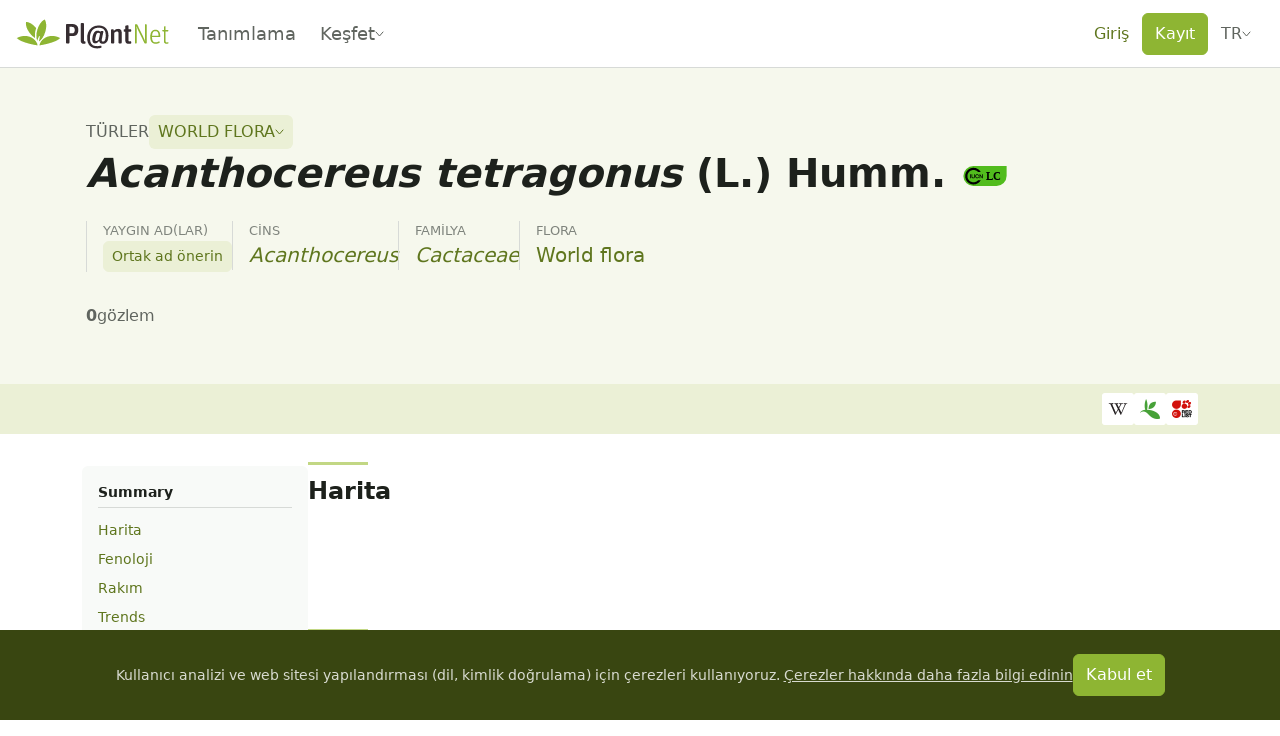

--- FILE ---
content_type: text/javascript; charset=utf-8
request_url: https://identify.plantnet.org/_nuxt/DkFNCYmM.js
body_size: 110
content:
var u,b;function n(){if(b)return u;b=1;function h(c,e,r){var l=-1,i=c.length;e<0&&(e=-e>i?0:i+e),r=r>i?i:r,r<0&&(r+=i),i=e>r?0:r-e>>>0,e>>>=0;for(var f=Array(i);++l<i;)f[l]=c[l+e];return f}return u=h,u}export{n as r};


--- FILE ---
content_type: text/javascript; charset=utf-8
request_url: https://identify.plantnet.org/_nuxt/D-pj8U66.js
body_size: 9627
content:
import{ad as Yt,$ as Jt,a0 as Qt,A as te,d as dt,o as ht,j as ee,f as re,t as ne,e as ie}from"./XcKVyxwn.js";import{r as oe}from"./BSIN4xA1.js";/* empty css        */var q={exports:{}},ae=q.exports,ft;function se(){return ft||(ft=1,(function(S,G){(function(M,T){S.exports=T(oe())})(typeof self<"u"?self:ae,(function(M){return(function(){var T={388:function(f,y){var c,i,b;(function(E,P){i=[],c=P,b=typeof c=="function"?c.apply(y,i):c,b===void 0||(f.exports=b)})(typeof self<"u"&&self,(function(){function E(){var P=Object.getOwnPropertyDescriptor(document,"currentScript");if(!P&&"currentScript"in document&&document.currentScript||P&&P.get!==E&&document.currentScript)return document.currentScript;try{throw new Error}catch(C){var H,$,U,X=/.*at [^(]*\((.*):(.+):(.+)\)$/gi,w=/@([^@]*):(\d+):(\d+)\s*$/gi,j=X.exec(C.stack)||w.exec(C.stack),R=j&&j[1]||!1,K=j&&j[2]||!1,_=document.location.href.replace(document.location.hash,""),x=document.getElementsByTagName("script");R===_&&(H=document.documentElement.outerHTML,$=new RegExp("(?:[^\\n]+?\\n){0,"+(K-2)+"}[^<]*<script>([\\d\\D]*?)<\\/script>[\\d\\D]*","i"),U=H.replace($,"$1").trim());for(var d=0;d<x.length;d++)if(x[d].readyState==="interactive"||x[d].src===R||R===_&&x[d].innerHTML&&x[d].innerHTML.trim()===U)return x[d];return null}}return E}))},831:function(f,y){y.Z=(c,i)=>{const b=c.__vccOpts||c;for(const[E,P]of i)b[E]=P;return b}},927:function(f){f.exports=M}},A={};function g(f){var y=A[f];if(y!==void 0)return y.exports;var c=A[f]={exports:{}};return T[f].call(c.exports,c,c.exports,g),c.exports}(function(){g.d=function(f,y){for(var c in y)g.o(y,c)&&!g.o(f,c)&&Object.defineProperty(f,c,{enumerable:!0,get:y[c]})}})(),(function(){g.o=function(f,y){return Object.prototype.hasOwnProperty.call(f,y)}})(),(function(){g.p=""})();var F={};return(function(){if(g.d(F,{default:function(){return qt}}),typeof window<"u"){var f=window.document.currentScript,y=g(388);f=y(),"currentScript"in document||Object.defineProperty(document,"currentScript",{get:y});var c=f&&f.src.match(/(.+\/)[^/]+\.js(\?.*)?$/);c&&(g.p=c[1])}var i=g(927);function b(t,e,r){return e in t?Object.defineProperty(t,e,{value:r,enumerable:!0,configurable:!0,writable:!0}):t[e]=r,t}var E={key:0,class:"vue-slider-marks"};function P(t,e,r,n,o,a){var s=(0,i.resolveComponent)("vue-slider-mark"),p=(0,i.resolveComponent)("vue-slider-dot");return(0,i.openBlock)(),(0,i.createElementBlock)("div",(0,i.mergeProps)({ref:"container",class:t.containerClasses,style:t.containerStyles,onClick:e[2]||(e[2]=function(){return t.clickHandle&&t.clickHandle.apply(t,arguments)}),onTouchstartPassive:e[3]||(e[3]=function(){return t.dragStartOnProcess&&t.dragStartOnProcess.apply(t,arguments)}),onMousedownPassive:e[4]||(e[4]=function(){return t.dragStartOnProcess&&t.dragStartOnProcess.apply(t,arguments)})},t.$attrs),[(0,i.createElementVNode)("div",{class:"vue-slider-rail",style:(0,i.normalizeStyle)(t.railStyle)},[((0,i.openBlock)(!0),(0,i.createElementBlock)(i.Fragment,null,(0,i.renderList)(t.processArray,(function(l,h){return(0,i.renderSlot)(t.$slots,"process",(0,i.normalizeProps)((0,i.guardReactiveProps)(l)),(function(){return[((0,i.openBlock)(),(0,i.createElementBlock)("div",{class:"vue-slider-process",key:"process-".concat(h),style:(0,i.normalizeStyle)(l.style)},null,4))]}))})),256)),t.sliderMarks&&t.control?((0,i.openBlock)(),(0,i.createElementBlock)("div",E,[((0,i.openBlock)(!0),(0,i.createElementBlock)(i.Fragment,null,(0,i.renderList)(t.control.markList,(function(l,h){return(0,i.renderSlot)(t.$slots,"mark",(0,i.normalizeProps)((0,i.guardReactiveProps)(l)),(function(){var v;return[((0,i.openBlock)(),(0,i.createBlock)(s,{key:"mark-".concat(h),mark:l,hideLabel:t.hideLabel,style:(0,i.normalizeStyle)((v={},b(v,t.isHorizontal?"height":"width","100%"),b(v,t.isHorizontal?"width":"height",t.tailSize),b(v,t.mainDirection,"".concat(l.pos,"%")),v)),stepStyle:t.stepStyle,stepActiveStyle:t.stepActiveStyle,labelStyle:t.labelStyle,labelActiveStyle:t.labelActiveStyle,onPressLabel:e[0]||(e[0]=function(N){return t.clickable&&t.setValueByPos(N)})},{step:(0,i.withCtx)((function(){return[(0,i.renderSlot)(t.$slots,"step",(0,i.normalizeProps)((0,i.guardReactiveProps)(l)))]})),label:(0,i.withCtx)((function(){return[(0,i.renderSlot)(t.$slots,"label",(0,i.normalizeProps)((0,i.guardReactiveProps)(l)))]})),_:2},1032,["mark","hideLabel","style","stepStyle","stepActiveStyle","labelStyle","labelActiveStyle"]))]}))})),256))])):(0,i.createCommentVNode)("",!0),((0,i.openBlock)(!0),(0,i.createElementBlock)(i.Fragment,null,(0,i.renderList)(t.dots,(function(l,h){var v;return(0,i.openBlock)(),(0,i.createBlock)(p,(0,i.mergeProps)({ref_for:!0,ref:"dot-".concat(h),key:"dot-".concat(h),value:l.value,disabled:l.disabled,focus:l.focus,"dot-style":[l.style,l.disabled?l.disabledStyle:null,l.focus?l.focusStyle:null],tooltip:l.tooltip||t.tooltip,"tooltip-style":[t.tooltipStyle,l.tooltipStyle,l.disabled?l.tooltipDisabledStyle:null,l.focus?l.tooltipFocusStyle:null],"tooltip-formatter":Array.isArray(t.sliderTooltipFormatter)?t.sliderTooltipFormatter[h]:t.sliderTooltipFormatter,"tooltip-placement":t.tooltipDirections[h],style:[t.dotBaseStyle,(v={},b(v,t.mainDirection,"".concat(l.pos,"%")),b(v,"transition","".concat(t.mainDirection," ").concat(t.animateTime,"s")),v)],onDragStart:function(){return t.dragStart(h)},role:"slider","aria-valuenow":l.value,"aria-valuemin":t.min,"aria-valuemax":t.max,"aria-orientation":t.isHorizontal?"horizontal":"vertical",tabindex:"0",onFocus:function(){return t.focus(l,h)},onBlur:e[1]||(e[1]=function(){return t.blur()})},t.dotAttrs),{dot:(0,i.withCtx)((function(){return[(0,i.renderSlot)(t.$slots,"dot",(0,i.normalizeProps)((0,i.guardReactiveProps)(l)))]})),tooltip:(0,i.withCtx)((function(){return[(0,i.renderSlot)(t.$slots,"tooltip",(0,i.normalizeProps)((0,i.guardReactiveProps)(l)))]})),_:2},1040,["value","disabled","focus","dot-style","tooltip","tooltip-style","tooltip-formatter","tooltip-placement","style","onDragStart","aria-valuenow","aria-valuemin","aria-valuemax","aria-orientation","onFocus"])})),128))],4),(0,i.renderSlot)(t.$slots,"default",{value:t.getValue()})],16)}var H=["aria-valuetext"],$={class:"vue-slider-dot-tooltip-text"};function U(t,e,r,n,o,a){var s;return(0,i.openBlock)(),(0,i.createElementBlock)("div",{ref:"dot",class:(0,i.normalizeClass)(t.dotClasses),"aria-valuetext":(s=t.tooltipValue)===null||s===void 0?void 0:s.toString(),onMousedownPassive:e[0]||(e[0]=function(){return t.dragStart&&t.dragStart.apply(t,arguments)}),onTouchstartPassive:e[1]||(e[1]=function(){return t.dragStart&&t.dragStart.apply(t,arguments)})},[(0,i.renderSlot)(t.$slots,"dot",{},(function(){return[(0,i.createElementVNode)("div",{class:(0,i.normalizeClass)(t.handleClasses),style:(0,i.normalizeStyle)(t.dotStyle)},null,6)]})),t.tooltip!=="none"?((0,i.openBlock)(),(0,i.createElementBlock)("div",{key:0,class:(0,i.normalizeClass)(t.tooltipClasses)},[(0,i.renderSlot)(t.$slots,"tooltip",{},(function(){return[(0,i.createElementVNode)("div",{class:(0,i.normalizeClass)(t.tooltipInnerClasses),style:(0,i.normalizeStyle)(t.tooltipStyle)},[(0,i.createElementVNode)("span",$,(0,i.toDisplayString)(t.tooltipValue),1)],6)]}))],2)):(0,i.createCommentVNode)("",!0)],42,H)}var X=(0,i.defineComponent)({name:"VueSliderDot",emits:["drag-start"],props:{value:{type:[String,Number],default:0},tooltip:{type:String,required:!0},tooltipPlacement:{type:String,validator:function(t){return["top","right","bottom","left"].indexOf(t)>-1},required:!0},tooltipFormatter:{type:[String,Function]},focus:{type:Boolean,default:!1},disabled:{type:Boolean,default:!1},dotStyle:{type:Object},tooltipStyle:{type:Object}},computed:{dotClasses:function(){return["vue-slider-dot",{"vue-slider-dot-hover":this.tooltip==="hover"||this.tooltip==="active","vue-slider-dot-disabled":this.disabled,"vue-slider-dot-focus":this.focus}]},handleClasses:function(){return["vue-slider-dot-handle",{"vue-slider-dot-handle-disabled":this.disabled,"vue-slider-dot-handle-focus":this.focus}]},tooltipClasses:function(){return["vue-slider-dot-tooltip",["vue-slider-dot-tooltip-".concat(this.tooltipPlacement)],{"vue-slider-dot-tooltip-show":this.showTooltip}]},tooltipInnerClasses:function(){return["vue-slider-dot-tooltip-inner",["vue-slider-dot-tooltip-inner-".concat(this.tooltipPlacement)],{"vue-slider-dot-tooltip-inner-disabled":this.disabled,"vue-slider-dot-tooltip-inner-focus":this.focus}]},showTooltip:function(){switch(this.tooltip){case"always":return!0;case"none":return!1;case"focus":case"active":return!!this.focus;default:return!1}},tooltipValue:function(){return this.tooltipFormatter?typeof this.tooltipFormatter=="string"?this.tooltipFormatter.replace(/\{value\}/,String(this.value)):this.tooltipFormatter(this.value):this.value}},methods:{dragStart:function(){if(this.disabled)return!1;this.$emit("drag-start")}}}),w=g(831),R=(0,w.Z)(X,[["render",U]]);function K(t,e,r,n,o,a){return(0,i.openBlock)(),(0,i.createElementBlock)("div",{class:(0,i.normalizeClass)(t.marksClasses)},[(0,i.renderSlot)(t.$slots,"step",{},(function(){return[(0,i.createElementVNode)("div",{class:(0,i.normalizeClass)(t.stepClasses),style:(0,i.normalizeStyle)([t.stepStyle,t.mark.style||{},t.mark.active&&t.stepActiveStyle?t.stepActiveStyle:{},t.mark.active&&t.mark.activeStyle?t.mark.activeStyle:{}])},null,6)]})),t.hideLabel?(0,i.createCommentVNode)("",!0):(0,i.renderSlot)(t.$slots,"label",{key:0},(function(){return[(0,i.createElementVNode)("div",{class:(0,i.normalizeClass)(t.labelClasses),style:(0,i.normalizeStyle)([t.labelStyle,t.mark.labelStyle||{},t.mark.active&&t.labelActiveStyle?t.labelActiveStyle:{},t.mark.active&&t.mark.labelActiveStyle?t.mark.labelActiveStyle:{}]),onClick:e[0]||(e[0]=function(){return t.labelClickHandle&&t.labelClickHandle.apply(t,arguments)})},(0,i.toDisplayString)(t.mark.label),7)]}))],2)}var _=(0,i.defineComponent)({name:"VueSliderMark",emits:["press-label"],props:{mark:{type:Object,required:!0},hideLabel:{type:Boolean},stepStyle:{type:Object,default:function(){return{}}},stepActiveStyle:{type:Object,default:function(){return{}}},labelStyle:{type:Object,default:function(){return{}}},labelActiveStyle:{type:Object,default:function(){return{}}}},computed:{marksClasses:function(){return["vue-slider-mark",{"vue-slider-mark-active":this.mark.active}]},stepClasses:function(){return["vue-slider-mark-step",{"vue-slider-mark-step-active":this.mark.active}]},labelClasses:function(){return["vue-slider-mark-label",{"vue-slider-mark-label-active":this.mark.active}]}},methods:{labelClickHandle:function(t){t.stopPropagation(),this.$emit("press-label",this.mark.pos)}}});const x=(0,w.Z)(_,[["render",K]]);var d,C=x,B=function(t){return typeof t=="number"?"".concat(t,"px"):t},mt=function(t){var e=document.documentElement,r=document.body,n=t.getBoundingClientRect(),o={y:n.top+(window.pageYOffset||e.scrollTop)-(e.clientTop||r.clientTop||0),x:n.left+(window.pageXOffset||e.scrollLeft)-(e.clientLeft||r.clientLeft||0)};return o},pt=function(t,e,r){var n=arguments.length>3&&arguments[3]!==void 0?arguments[3]:1,o="targetTouches"in t?t.targetTouches[0]:t,a=mt(e),s={x:o.pageX-a.x,y:o.pageY-a.y};return{x:r?e.offsetWidth*n-s.x:s.x,y:r?e.offsetHeight*n-s.y:s.y}};(function(t){t[t.PAGE_UP=33]="PAGE_UP",t[t.PAGE_DOWN=34]="PAGE_DOWN",t[t.END=35]="END",t[t.HOME=36]="HOME",t[t.LEFT=37]="LEFT",t[t.UP=38]="UP",t[t.RIGHT=39]="RIGHT",t[t.DOWN=40]="DOWN"})(d||(d={}));var yt=function(t,e){if(e.hook){var r=e.hook(t);if(typeof r=="function")return r;if(!r)return null}switch(t.keyCode){case d.UP:return function(n){return e.direction==="ttb"?n-1:n+1};case d.RIGHT:return function(n){return e.direction==="rtl"?n-1:n+1};case d.DOWN:return function(n){return e.direction==="ttb"?n+1:n-1};case d.LEFT:return function(n){return e.direction==="rtl"?n+1:n-1};case d.END:return function(){return e.max};case d.HOME:return function(){return e.min};case d.PAGE_UP:return function(n){return n+10};case d.PAGE_DOWN:return function(n){return n-10};default:return null}};function vt(t,e){if(!(t instanceof e))throw new TypeError("Cannot call a class as a function")}function gt(t,e){for(var r=0;r<e.length;r++){var n=e[r];n.enumerable=n.enumerable||!1,n.configurable=!0,"value"in n&&(n.writable=!0),Object.defineProperty(t,n.key,n)}}function bt(t,e,r){return e&&gt(t.prototype,e),Object.defineProperty(t,"prototype",{writable:!1}),t}function kt(t,e,r){return e in t?Object.defineProperty(t,e,{value:r,enumerable:!0,configurable:!0,writable:!0}):t[e]=r,t}var V,k,O=(function(){function t(e){vt(this,t),kt(this,"num",void 0),this.num=e}return bt(t,[{key:"decimal",value:function(e,r){var n=this.num,o=this.getDecimalLen(n),a=this.getDecimalLen(e),s=0;switch(r){case"+":s=this.getExponent(o,a),this.num=(this.safeRoundUp(n,s)+this.safeRoundUp(e,s))/s;break;case"-":s=this.getExponent(o,a),this.num=(this.safeRoundUp(n,s)-this.safeRoundUp(e,s))/s;break;case"*":this.num=this.safeRoundUp(this.safeRoundUp(n,this.getExponent(o)),this.safeRoundUp(e,this.getExponent(a)))/this.getExponent(o+a);break;case"/":s=this.getExponent(o,a),this.num=this.safeRoundUp(n,s)/this.safeRoundUp(e,s);break;case"%":s=this.getExponent(o,a),this.num=this.safeRoundUp(n,s)%this.safeRoundUp(e,s)/s;break}return this}},{key:"plus",value:function(e){return this.decimal(e,"+")}},{key:"minus",value:function(e){return this.decimal(e,"-")}},{key:"multiply",value:function(e){return this.decimal(e,"*")}},{key:"divide",value:function(e){return this.decimal(e,"/")}},{key:"remainder",value:function(e){return this.decimal(e,"%")}},{key:"toNumber",value:function(){return this.num}},{key:"getDecimalLen",value:function(e){var r="".concat(e).split("e");return("".concat(r[0]).split(".")[1]||"").length-(r[1]?+r[1]:0)}},{key:"getExponent",value:function(e,r){return Math.pow(10,r!==void 0?Math.max(e,r):e)}},{key:"safeRoundUp",value:function(e,r){return Math.round(e*r)}}]),t})();function St(t,e){return Ot(t)||Pt(t,e)||it(t,e)||xt()}function xt(){throw new TypeError(`Invalid attempt to destructure non-iterable instance.
In order to be iterable, non-array objects must have a [Symbol.iterator]() method.`)}function Pt(t,e){var r=t==null?null:typeof Symbol<"u"&&t[Symbol.iterator]||t["@@iterator"];if(r!=null){var n,o,a=[],s=!0,p=!1;try{for(r=r.call(t);!(s=(n=r.next()).done)&&(a.push(n.value),!(e&&a.length===e));s=!0);}catch(l){p=!0,o=l}finally{try{s||r.return==null||r.return()}finally{if(p)throw o}}return a}}function Ot(t){if(Array.isArray(t))return t}function nt(t,e){var r=Object.keys(t);if(Object.getOwnPropertySymbols){var n=Object.getOwnPropertySymbols(t);e&&(n=n.filter((function(o){return Object.getOwnPropertyDescriptor(t,o).enumerable}))),r.push.apply(r,n)}return r}function Dt(t){for(var e=1;e<arguments.length;e++){var r=arguments[e]!=null?arguments[e]:{};e%2?nt(Object(r),!0).forEach((function(n){u(t,n,r[n])})):Object.getOwnPropertyDescriptors?Object.defineProperties(t,Object.getOwnPropertyDescriptors(r)):nt(Object(r)).forEach((function(n){Object.defineProperty(t,n,Object.getOwnPropertyDescriptor(r,n))}))}return t}function L(t){return Rt(t)||Vt(t)||it(t)||Et()}function Et(){throw new TypeError(`Invalid attempt to spread non-iterable instance.
In order to be iterable, non-array objects must have a [Symbol.iterator]() method.`)}function it(t,e){if(t){if(typeof t=="string")return Z(t,e);var r=Object.prototype.toString.call(t).slice(8,-1);return r==="Object"&&t.constructor&&(r=t.constructor.name),r==="Map"||r==="Set"?Array.from(t):r==="Arguments"||/^(?:Ui|I)nt(?:8|16|32)(?:Clamped)?Array$/.test(r)?Z(t,e):void 0}}function Vt(t){if(typeof Symbol<"u"&&t[Symbol.iterator]!=null||t["@@iterator"]!=null)return Array.from(t)}function Rt(t){if(Array.isArray(t))return Z(t)}function Z(t,e){(e==null||e>t.length)&&(e=t.length);for(var r=0,n=new Array(e);r<e;r++)n[r]=t[r];return n}function At(t,e){if(!(t instanceof e))throw new TypeError("Cannot call a class as a function")}function wt(t,e){for(var r=0;r<e.length;r++){var n=e[r];n.enumerable=n.enumerable||!1,n.configurable=!0,"value"in n&&(n.writable=!0),Object.defineProperty(t,n.key,n)}}function jt(t,e,r){return e&&wt(t.prototype,e),Object.defineProperty(t,"prototype",{writable:!1}),t}function u(t,e,r){return e in t?Object.defineProperty(t,e,{value:r,enumerable:!0,configurable:!0,writable:!0}):t[e]=r,t}(function(t){t[t.VALUE=1]="VALUE",t[t.INTERVAL=2]="INTERVAL",t[t.MIN=3]="MIN",t[t.MAX=4]="MAX",t[t.ORDER=5]="ORDER"})(k||(k={}));var Ct=(V={},u(V,k.VALUE,'The type of the "value" is illegal'),u(V,k.INTERVAL,'The prop "interval" is invalid, "(max - min)" must be divisible by "interval"'),u(V,k.MIN,'The "value" must be greater than or equal to the "min".'),u(V,k.MAX,'The "value" must be less than or equal to the "max".'),u(V,k.ORDER,'When "order" is false, the parameters "minRange", "maxRange", "fixed", "enabled" are invalid.'),V),Bt=(function(){function t(e){At(this,t),u(this,"dotsPos",[]),u(this,"dotsValue",[]),u(this,"data",void 0),u(this,"enableCross",void 0),u(this,"fixed",void 0),u(this,"max",void 0),u(this,"min",void 0),u(this,"interval",void 0),u(this,"minRange",void 0),u(this,"maxRange",void 0),u(this,"order",void 0),u(this,"marks",void 0),u(this,"included",void 0),u(this,"process",void 0),u(this,"adsorb",void 0),u(this,"dotOptions",void 0),u(this,"onError",void 0),u(this,"cacheRangeDir",{}),this.data=e.data,this.max=e.max,this.min=e.min,this.interval=e.interval,this.order=e.order,this.marks=e.marks,this.included=e.included,this.process=e.process,this.adsorb=e.adsorb,this.dotOptions=e.dotOptions,this.onError=e.onError,this.order?(this.minRange=e.minRange||0,this.maxRange=e.maxRange||0,this.enableCross=e.enableCross,this.fixed=e.fixed):((e.minRange||e.maxRange||!e.enableCross||e.fixed)&&this.emitError(k.ORDER),this.minRange=0,this.maxRange=0,this.enableCross=!0,this.fixed=!1),this.setValue(e.value)}return jt(t,[{key:"setValue",value:function(e){this.setDotsValue(Array.isArray(e)?L(e):[e],!0)}},{key:"setDotsValue",value:function(e,r){this.dotsValue=e,r&&this.syncDotsPos()}},{key:"setDotsPos",value:function(e){var r=this,n=this.order?L(e).sort((function(o,a){return o-a})):e;this.dotsPos=n,this.setDotsValue(n.map((function(o){return r.getValueByPos(o)})),this.adsorb)}},{key:"getValueByPos",value:function(e){var r=this.parsePos(e);if(this.included){var n=100;this.markList.forEach((function(o){var a=Math.abs(o.pos-e);a<n&&(n=a,r=o.value)}))}return r}},{key:"syncDotsPos",value:function(){var e=this;this.dotsPos=this.dotsValue.map((function(r){return e.parseValue(r)}))}},{key:"markList",get:function(){var e=this;if(!this.marks)return[];var r=function(n,o){var a=e.parseValue(n);return Dt({pos:a,value:n,label:n,active:e.isActiveByPos(a)},o)};return this.marks===!0?this.getValues().map((function(n){return r(n)})):Object.prototype.toString.call(this.marks)==="[object Object]"?Object.keys(this.marks).sort((function(n,o){return+n-+o})).map((function(n){var o=e.marks[n];return r(n,typeof o!="string"?o:{label:o})})):Array.isArray(this.marks)?this.marks.map((function(n){return r(n)})):typeof this.marks=="function"?this.getValues().map((function(n){return{value:n,result:e.marks(n)}})).filter((function(n){var o=n.result;return!!o})).map((function(n){var o=n.value,a=n.result;return r(o,a)})):[]}},{key:"getRecentDot",value:function(e){var r=this.dotsPos.map((function(n){return Math.abs(n-e)}));return r.indexOf(Math.min.apply(Math,L(r)))}},{key:"getIndexByValue",value:function(e){return this.data?this.data.indexOf(e):new O(+e).minus(this.min).divide(this.interval).toNumber()}},{key:"getValueByIndex",value:function(e){return e<0?e=0:e>this.total&&(e=this.total),this.data?this.data[e]:new O(e).multiply(this.interval).plus(this.min).toNumber()}},{key:"setDotPos",value:function(e,r){e=this.getValidPos(e,r).pos;var n=e-this.dotsPos[r];if(n){var o=new Array(this.dotsPos.length);this.fixed?o=this.getFixedChangePosArr(n,r):this.minRange||this.maxRange?o=this.getLimitRangeChangePosArr(e,n,r):o[r]=n,this.setDotsPos(this.dotsPos.map((function(a,s){return a+(o[s]||0)})))}}},{key:"getFixedChangePosArr",value:function(e,r){var n=this;return this.dotsPos.forEach((function(o,a){if(a!==r){var s=n.getValidPos(o+e,a),p=s.pos,l=s.inRange;l||(e=Math.min(Math.abs(p-o),Math.abs(e))*(e<0?-1:1))}})),this.dotsPos.map((function(o){return e}))}},{key:"getLimitRangeChangePosArr",value:function(e,r,n){var o=this,a=[{index:n,changePos:r}],s=r;return[this.minRange,this.maxRange].forEach((function(p,l){if(!p)return!1;var h=l===0,v=r>0,N=0;N=h?v?1:-1:v?-1:1;for(var Gt=function(Kt,Zt){var ct=Math.abs(Kt-Zt);return h?ct<o.minRangeDir:ct>o.maxRangeDir},I=n+N,z=o.dotsPos[I],lt=e;o.isPos(z)&&Gt(z,lt);){var Xt=o.getValidPos(z+s,I),ut=Xt.pos;a.push({index:I,changePos:ut-z}),I+=N,lt=ut,z=o.dotsPos[I]}})),this.dotsPos.map((function(p,l){var h=a.filter((function(v){return v.index===l}));return h.length?h[0].changePos:0}))}},{key:"isPos",value:function(e){return typeof e=="number"}},{key:"getValidPos",value:function(e,r){var n=this.valuePosRange[r],o=!0;return e<n[0]?(e=n[0],o=!1):e>n[1]&&(e=n[1],o=!1),{pos:e,inRange:o}}},{key:"parseValue",value:function(e){if(this.data)e=this.data.indexOf(e);else if(typeof e=="number"||typeof e=="string"){if(e=+e,e<this.min)return this.emitError(k.MIN),0;if(e>this.max)return this.emitError(k.MAX),0;if(typeof e!="number"||e!==e)return this.emitError(k.VALUE),0;e=new O(e).minus(this.min).divide(this.interval).toNumber()}var r=new O(e).multiply(this.gap).toNumber();return r<0?0:r>100?100:r}},{key:"parsePos",value:function(e){var r=Math.round(e/this.gap);return this.getValueByIndex(r)}},{key:"isActiveByPos",value:function(e){return this.processArray.some((function(r){var n=St(r,2),o=n[0],a=n[1];return e>=o&&e<=a}))}},{key:"getValues",value:function(){if(this.data)return this.data;for(var e=[],r=0;r<=this.total;r++)e.push(new O(r).multiply(this.interval).plus(this.min).toNumber());return e}},{key:"getRangeDir",value:function(e){return e?new O(e).divide(new O(this.data?this.data.length-1:this.max).minus(this.data?0:this.min).toNumber()).multiply(100).toNumber():100}},{key:"emitError",value:function(e){this.onError&&this.onError(e,Ct[e])}},{key:"processArray",get:function(){if(this.process){if(typeof this.process=="function")return this.process(this.dotsPos);if(this.dotsPos.length===1)return[[0,this.dotsPos[0]]];if(this.dotsPos.length>1)return[[Math.min.apply(Math,L(this.dotsPos)),Math.max.apply(Math,L(this.dotsPos))]]}return[]}},{key:"total",get:function(){var e=0;return e=this.data?this.data.length-1:new O(this.max).minus(this.min).divide(this.interval).toNumber(),e-Math.floor(e)!==0?(this.emitError(k.INTERVAL),0):e}},{key:"gap",get:function(){return 100/this.total}},{key:"minRangeDir",get:function(){return this.cacheRangeDir[this.minRange]?this.cacheRangeDir[this.minRange]:this.cacheRangeDir[this.minRange]=this.getRangeDir(this.minRange)}},{key:"maxRangeDir",get:function(){return this.cacheRangeDir[this.maxRange]?this.cacheRangeDir[this.maxRange]:this.cacheRangeDir[this.maxRange]=this.getRangeDir(this.maxRange)}},{key:"getDotRange",value:function(e,r,n){if(!this.dotOptions)return n;var o=Array.isArray(this.dotOptions)?this.dotOptions[e]:this.dotOptions;return o&&o[r]!==void 0?this.parseValue(o[r]):n}},{key:"valuePosRange",get:function(){var e=this,r=this.dotsPos,n=[];return r.forEach((function(o,a){n.push([Math.max(e.minRange?e.minRangeDir*a:0,e.enableCross?0:r[a-1]||0,e.getDotRange(a,"min",0)),Math.min(e.minRange?100-e.minRangeDir*(r.length-1-a):100,e.enableCross?100:r[a+1]||100,e.getDotRange(a,"max",100))])})),n}},{key:"dotsIndex",get:function(){var e=this;return this.dotsValue.map((function(r){return e.getIndexByValue(r)}))}}]),t})();function Lt(t,e){if(!(t instanceof e))throw new TypeError("Cannot call a class as a function")}function Nt(t,e){for(var r=0;r<e.length;r++){var n=e[r];n.enumerable=n.enumerable||!1,n.configurable=!0,"value"in n&&(n.writable=!0),Object.defineProperty(t,n.key,n)}}function It(t,e,r){return e&&Nt(t.prototype,e),Object.defineProperty(t,"prototype",{writable:!1}),t}function ot(t,e,r){return e in t?Object.defineProperty(t,e,{value:r,enumerable:!0,configurable:!0,writable:!0}):t[e]=r,t}var zt=(function(){function t(e){Lt(this,t),ot(this,"map",void 0),ot(this,"states",0),this.map=e}return It(t,[{key:"add",value:function(e){this.states|=e}},{key:"delete",value:function(e){this.states&=~e}},{key:"toggle",value:function(e){this.has(e)?this.delete(e):this.add(e)}},{key:"has",value:function(e){return!!(this.states&e)}}]),t})();function Y(t){return Ft(t)||Tt(t)||st(t)||Mt()}function Mt(){throw new TypeError(`Invalid attempt to spread non-iterable instance.
In order to be iterable, non-array objects must have a [Symbol.iterator]() method.`)}function Tt(t){if(typeof Symbol<"u"&&t[Symbol.iterator]!=null||t["@@iterator"]!=null)return Array.from(t)}function Ft(t){if(Array.isArray(t))return tt(t)}function J(t){return J=typeof Symbol=="function"&&typeof Symbol.iterator=="symbol"?function(e){return typeof e}:function(e){return e&&typeof Symbol=="function"&&e.constructor===Symbol&&e!==Symbol.prototype?"symbol":typeof e},J(t)}function at(t,e){var r=Object.keys(t);if(Object.getOwnPropertySymbols){var n=Object.getOwnPropertySymbols(t);e&&(n=n.filter((function(o){return Object.getOwnPropertyDescriptor(t,o).enumerable}))),r.push.apply(r,n)}return r}function W(t){for(var e=1;e<arguments.length;e++){var r=arguments[e]!=null?arguments[e]:{};e%2?at(Object(r),!0).forEach((function(n){D(t,n,r[n])})):Object.getOwnPropertyDescriptors?Object.defineProperties(t,Object.getOwnPropertyDescriptors(r)):at(Object(r)).forEach((function(n){Object.defineProperty(t,n,Object.getOwnPropertyDescriptor(r,n))}))}return t}function D(t,e,r){return e in t?Object.defineProperty(t,e,{value:r,enumerable:!0,configurable:!0,writable:!0}):t[e]=r,t}function Q(t,e){return Ut(t)||$t(t,e)||st(t,e)||Ht()}function Ht(){throw new TypeError(`Invalid attempt to destructure non-iterable instance.
In order to be iterable, non-array objects must have a [Symbol.iterator]() method.`)}function st(t,e){if(t){if(typeof t=="string")return tt(t,e);var r=Object.prototype.toString.call(t).slice(8,-1);return r==="Object"&&t.constructor&&(r=t.constructor.name),r==="Map"||r==="Set"?Array.from(t):r==="Arguments"||/^(?:Ui|I)nt(?:8|16|32)(?:Clamped)?Array$/.test(r)?tt(t,e):void 0}}function tt(t,e){(e==null||e>t.length)&&(e=t.length);for(var r=0,n=new Array(e);r<e;r++)n[r]=t[r];return n}function $t(t,e){var r=t==null?null:typeof Symbol<"u"&&t[Symbol.iterator]||t["@@iterator"];if(r!=null){var n,o,a=[],s=!0,p=!1;try{for(r=r.call(t);!(s=(n=r.next()).done)&&(a.push(n.value),!(e&&a.length===e));s=!0);}catch(l){p=!0,o=l}finally{try{s||r.return==null||r.return()}finally{if(p)throw o}}return a}}function Ut(t){if(Array.isArray(t))return t}var m={None:0,Drag:2,Focus:4},et=4,_t=(0,i.defineComponent)({name:"VueSlider",components:{VueSliderDot:R,VueSliderMark:C},emits:["change","drag-start","dragging","drag-end","error","update:modelValue"],data:function(){return{control:null,states:new zt(m),scale:1,focusDotIndex:0}},props:{modelValue:{type:[Number,String,Array],default:0},silent:{type:Boolean,default:!1},direction:{type:String,default:"ltr",validator:function(t){return["ltr","rtl","ttb","btt"].indexOf(t)>-1}},width:{type:[Number,String]},height:{type:[Number,String]},dotSize:{type:[Number,Array],default:14},contained:{type:Boolean,default:!1},min:{type:Number,default:0},max:{type:Number,default:100},interval:{type:Number,default:1},disabled:{type:Boolean,default:!1},clickable:{type:Boolean,default:!0},dragOnClick:{type:Boolean,default:!1},duration:{type:Number,default:.5},data:{type:[Object,Array]},dataValue:{type:String,default:"value"},dataLabel:{type:String,default:"label"},lazy:{type:Boolean,default:!1},tooltip:{type:String,default:"active",validator:function(t){return["none","always","focus","hover","active"].indexOf(t)>-1}},tooltipPlacement:{type:[String,Array],validator:function(t){return(Array.isArray(t)?t:[t]).every((function(e){return["top","right","bottom","left"].indexOf(e)>-1}))}},tooltipFormatter:{type:[String,Array,Function]},useKeyboard:{type:Boolean,default:!0},keydownHook:{type:Function},enableCross:{type:Boolean,default:!0},fixed:{type:Boolean,default:!1},order:{type:Boolean,default:!0},minRange:{type:Number},maxRange:{type:Number},marks:{type:[Boolean,Object,Array,Function],default:!1},process:{type:[Boolean,Function],default:!0},zoom:{type:Number},included:{type:Boolean},adsorb:{type:Boolean},hideLabel:{type:Boolean},dotOptions:{type:[Object,Array]},dotAttrs:{type:Object},railStyle:{type:Object},processStyle:{type:Object},dotStyle:{type:Object},tooltipStyle:{type:Object},stepStyle:{type:Object},stepActiveStyle:{type:Object},labelStyle:{type:Object},labelActiveStyle:{type:Object}},computed:{isHorizontal:function(){return this.direction==="ltr"||this.direction==="rtl"},isReverse:function(){return this.direction==="rtl"||this.direction==="btt"},tailSize:function(){return B((this.isHorizontal?this.height:this.width)||et)},containerClasses:function(){return["vue-slider",["vue-slider-".concat(this.direction)],{"vue-slider-disabled":this.disabled}]},containerStyles:function(){var t=Array.isArray(this.dotSize)?this.dotSize:[this.dotSize,this.dotSize],e=Q(t,2),r=e[0],n=e[1],o=this.width?B(this.width):this.isHorizontal?"auto":B(et),a=this.height?B(this.height):this.isHorizontal?B(et):"auto";return{padding:this.contained?"".concat(n/2,"px ").concat(r/2,"px"):this.isHorizontal?"".concat(n/2,"px 0"):"0 ".concat(r/2,"px"),width:o,height:a}},processArray:function(){var t=this;return this.control.processArray.map((function(e,r){var n,o=Q(e,3),a=o[0],s=o[1],p=o[2];if(a>s){var l=[s,a];a=l[0],s=l[1]}var h=t.isHorizontal?"width":"height";return{start:a,end:s,index:r,style:W(W((n={},D(n,t.isHorizontal?"height":"width","100%"),D(n,t.isHorizontal?"top":"left",0),D(n,t.mainDirection,"".concat(a,"%")),D(n,h,"".concat(s-a,"%")),D(n,"transitionProperty","".concat(h,",").concat(t.mainDirection)),D(n,"transitionDuration","".concat(t.animateTime,"s")),n),t.processStyle),p)}}))},dotBaseStyle:function(){var t,e=Array.isArray(this.dotSize)?this.dotSize:[this.dotSize,this.dotSize],r=Q(e,2),n=r[0],o=r[1];return t=this.isHorizontal?D({transform:"translate(".concat(this.isReverse?"50%":"-50%",", -50%)"),WebkitTransform:"translate(".concat(this.isReverse?"50%":"-50%",", -50%)"),top:"50%"},this.direction==="ltr"?"left":"right","0"):D({transform:"translate(-50%, ".concat(this.isReverse?"50%":"-50%",")"),WebkitTransform:"translate(-50%, ".concat(this.isReverse?"50%":"-50%",")"),left:"50%"},this.direction==="btt"?"bottom":"top","0"),W({width:"".concat(n,"px"),height:"".concat(o,"px")},t)},mainDirection:function(){switch(this.direction){case"ltr":return"left";case"rtl":return"right";case"btt":return"bottom";case"ttb":return"top";default:return"left"}},tooltipDirections:function(){var t=this.tooltipPlacement||(this.isHorizontal?"top":"left");return Array.isArray(t)?t:this.dots.map((function(){return t}))},dots:function(){var t=this;return this.control.dotsPos.map((function(e,r){return W({pos:e,index:r,value:t.control.dotsValue[r],focus:t.states.has(m.Focus)&&t.focusDotIndex===r,disabled:t.disabled,style:t.dotStyle},(Array.isArray(t.dotOptions)?t.dotOptions[r]:t.dotOptions)||{})}))},animateTime:function(){return this.states.has(m.Drag)?0:this.duration},canSort:function(){return this.order&&!this.minRange&&!this.maxRange&&!this.fixed&&this.enableCross},sliderData:function(){var t=this;return this.isObjectArrayData(this.data)?this.data.map((function(e){return e[t.dataValue]})):this.isObjectData(this.data)?Object.keys(this.data):this.data},sliderMarks:function(){var t=this;return this.marks?this.marks:this.isObjectArrayData(this.data)?function(e){var r={label:e};return t.data.some((function(n){return n[t.dataValue]===e&&(r.label=n[t.dataLabel],!0)})),r}:this.isObjectData(this.data)?this.data:void 0},sliderTooltipFormatter:function(){var t=this;if(this.tooltipFormatter)return this.tooltipFormatter;if(this.isObjectArrayData(this.data))return function(r){var n=""+r;return t.data.some((function(o){return o[t.dataValue]===r&&(n=o[t.dataLabel],!0)})),n};if(this.isObjectData(this.data)){var e=this.data;return function(r){return e[r]}}},isNotSync:function(){var t=this.control.dotsValue;return Array.isArray(this.modelValue)?this.modelValue.length!==t.length||this.modelValue.some((function(e,r){return e!==t[r]})):this.modelValue!==t[0]},dragRange:function(){var t=this.dots[this.focusDotIndex-1],e=this.dots[this.focusDotIndex+1];return[t?t.pos:-1/0,e?e.pos:1/0]}},watch:{modelValue:function(){this.control&&!this.states.has(m.Drag)&&this.isNotSync&&this.control.setValue(this.modelValue)}},methods:{isObjectData:function(t){return!!t&&Object.prototype.toString.call(t)==="[object Object]"},isObjectArrayData:function(t){return!!t&&Array.isArray(t)&&t.length>0&&J(t[0])==="object"},bindEvent:function(){document.addEventListener("touchmove",this.dragMove,{passive:!1}),document.addEventListener("touchend",this.dragEnd,{passive:!1}),document.addEventListener("mousedown",this.blurHandle),document.addEventListener("mousemove",this.dragMove),document.addEventListener("mouseup",this.dragEnd),document.addEventListener("mouseleave",this.dragEnd),document.addEventListener("keydown",this.keydownHandle)},unbindEvent:function(){document.removeEventListener("touchmove",this.dragMove),document.removeEventListener("touchend",this.dragEnd),document.removeEventListener("mousedown",this.blurHandle),document.removeEventListener("mousemove",this.dragMove),document.removeEventListener("mouseup",this.dragEnd),document.removeEventListener("mouseleave",this.dragEnd),document.removeEventListener("keydown",this.keydownHandle)},setScale:function(){this.scale=new O(Math.floor(this.isHorizontal?this.$el.offsetWidth:this.$el.offsetHeight)).multiply(this.zoom||1).divide(100).toNumber()},initControl:function(){var t=this;this.control=new Bt({value:this.modelValue,data:this.sliderData,enableCross:this.enableCross,fixed:this.fixed,max:this.max,min:this.min,interval:this.interval,minRange:this.minRange,maxRange:this.maxRange,order:this.order,marks:this.sliderMarks,included:this.included,process:this.process,adsorb:this.adsorb,dotOptions:this.dotOptions,onError:this.emitError}),["data","enableCross","fixed","max","min","interval","minRange","maxRange","order","marks","process","adsorb","included","dotOptions"].forEach((function(e){t.$watch(e,(function(r){if(e==="data"&&Array.isArray(t.control.data)&&Array.isArray(r)&&t.control.data.length===r.length&&r.every((function(n,o){return n===t.control.data[o]})))return!1;switch(e){case"data":case"dataLabel":case"dataValue":t.control.data=t.sliderData;break;case"mark":t.control.marks=t.sliderMarks;break;default:t.control[e]=r}["data","max","min","interval"].indexOf(e)>-1&&t.control.syncDotsPos()}))}))},syncValueByPos:function(){var t=this.control.dotsValue;if(this.isDiff(t,Array.isArray(this.modelValue)?this.modelValue:[this.modelValue])){var e=t.length===1?t[0]:Y(t);this.$emit("change",e,this.focusDotIndex),this.$emit("update:modelValue",e)}},isDiff:function(t,e){return t.length!==e.length||t.some((function(r,n){return r!==e[n]}))},emitError:function(t,e){this.silent||console.error("[VueSlider error]: ".concat(e)),this.$emit("error",t,e)},dragStartOnProcess:function(t){if(this.dragOnClick){this.setScale();var e=this.getPosByEvent(t),r=this.control.getRecentDot(e);if(this.dots[r].disabled)return;this.dragStart(r),this.control.setDotPos(e,this.focusDotIndex),this.lazy||this.syncValueByPos()}},dragStart:function(t){this.focusDotIndex=t,this.setScale(),this.states.add(m.Drag),this.states.add(m.Focus),this.$emit("drag-start",this.focusDotIndex)},dragMove:function(t){if(!this.states.has(m.Drag))return!1;t.preventDefault();var e=this.getPosByEvent(t);this.isCrossDot(e),this.control.setDotPos(e,this.focusDotIndex),this.lazy||this.syncValueByPos();var r=this.control.dotsValue;this.$emit("dragging",r.length===1?r[0]:Y(r),this.focusDotIndex)},isCrossDot:function(t){if(this.canSort){var e=this.focusDotIndex,r=t;if(r>this.dragRange[1]?(r=this.dragRange[1],this.focusDotIndex++):r<this.dragRange[0]&&(r=this.dragRange[0],this.focusDotIndex--),e!==this.focusDotIndex){var n=this.$refs["dot-".concat(this.focusDotIndex)];n&&n.$el&&n.$el.focus(),this.control.setDotPos(r,e)}}},dragEnd:function(t){var e=this;if(!this.states.has(m.Drag))return!1;setTimeout((function(){e.lazy&&e.syncValueByPos(),e.included&&e.isNotSync?e.control.setValue(e.modelValue):e.control.syncDotsPos(),e.states.delete(m.Drag),e.useKeyboard&&!("targetTouches"in t)||e.states.delete(m.Focus),e.$emit("drag-end",e.focusDotIndex)}))},blurHandle:function(t){if(!this.states.has(m.Focus)||!this.$refs.container||this.$refs.container.contains(t.target))return!1;this.states.delete(m.Focus)},clickHandle:function(t){if(!this.clickable||this.disabled)return!1;if(!this.states.has(m.Drag)){this.setScale();var e=this.getPosByEvent(t);this.setValueByPos(e)}},focus:function(t){var e=arguments.length>1&&arguments[1]!==void 0?arguments[1]:0;t.disabled||(this.states.add(m.Focus),this.focusDotIndex=e)},blur:function(){this.states.delete(m.Focus)},getValue:function(){var t=this.control.dotsValue;return t.length===1?t[0]:t},getIndex:function(){var t=this.control.dotsIndex;return t.length===1?t[0]:t},setValue:function(t){this.control.setValue(Array.isArray(t)?Y(t):[t]),this.syncValueByPos()},setIndex:function(t){var e=this,r=Array.isArray(t)?t.map((function(n){return e.control.getValueByIndex(n)})):this.control.getValueByIndex(t);this.setValue(r)},setValueByPos:function(t){var e=this,r=this.control.getRecentDot(t);if(this.disabled||this.dots[r].disabled)return!1;this.focusDotIndex=r,this.control.setDotPos(t,r),this.syncValueByPos(),this.useKeyboard&&this.states.add(m.Focus),setTimeout((function(){e.included&&e.isNotSync?e.control.setValue(e.modelValue):e.control.syncDotsPos()}))},keydownHandle:function(t){var e=this;if(!this.useKeyboard||!this.states.has(m.Focus))return!1;var r=this.included&&this.marks,n=yt(t,{direction:this.direction,max:r?this.control.markList.length-1:this.control.total,min:0,hook:this.keydownHook});if(n){t.preventDefault();var o=-1,a=0;r?(this.control.markList.some((function(s,p){return s.value===e.control.dotsValue[e.focusDotIndex]&&(o=n(p),!0)})),o<0?o=0:o>this.control.markList.length-1&&(o=this.control.markList.length-1),a=this.control.markList[o].pos):(o=n(this.control.getIndexByValue(this.control.dotsValue[this.focusDotIndex])),a=this.control.parseValue(this.control.getValueByIndex(o))),this.isCrossDot(a),this.control.setDotPos(a,this.focusDotIndex),this.syncValueByPos()}},getPosByEvent:function(t){return pt(t,this.$el,this.isReverse,this.zoom)[this.isHorizontal?"x":"y"]/this.scale},renderSlot:function(t,e,r){var n=this.$slots[t];return n?n(e):r}},created:function(){this.initControl()},mounted:function(){this.bindEvent()},beforeUnmount:function(){this.unbindEvent()}}),rt=(0,w.Z)(_t,[["render",P]]);rt.VueSliderMark=C,rt.VueSliderDot=R;var Wt=rt,qt=Wt})(),F=F.default,F})()}))})(q)),q.exports}var le=se();const ue=Yt(le),ce=["data-justify"],de={key:0,class:"form-label m-0"},ye={__name:"PnSlider",props:Jt({values:{type:Array,required:!0},marks:{type:[Boolean,Array,Function],default:!1},minRange:{type:Number,default:void 0},label:{type:String,default:null},justify:{type:String,default:"start",validator:S=>["start","center","end"].includes(S)}},{modelValue:{required:!0,type:[Number,Array]},modelModifiers:{}}),emits:["update:modelValue"],setup(S){const G=Qt(S,"modelValue"),M=te(null);return(T,A)=>(ht(),dt("div",{class:"pn-slider","data-justify":S.justify},[S.label?(ht(),dt("label",de,ne(S.label),1)):ee("",!0),re(ie(ue),{ref_key:"sliderRef",ref:M,modelValue:G.value,"onUpdate:modelValue":A[0]||(A[0]=g=>G.value=g),adsorb:!0,data:S.values,marks:S.marks,"min-range":S.minRange},null,8,["modelValue","data","marks","min-range"])],8,ce))}};export{ye as _};


--- FILE ---
content_type: text/javascript; charset=utf-8
request_url: https://identify.plantnet.org/_nuxt/DZhnrSL0.js
body_size: 2978
content:
import{_ as J}from"./C7BJidaa.js";import{p as Q,u as X,y as W,A as G,i as j,d as c,o as l,f,c as x,j as g,e as a,b as n,F as L,r as A,g as u,S as Y,_ as ee,k as E,t as _,J as te,x as ae,ab as le,B as R,C as se,Z as oe,ac as T,ae as ne,H as re,X as ie,U as V,al as ce}from"./XcKVyxwn.js";import{c as q}from"./DmGkA2sn.js";import{_ as ue}from"./DLEBhksl.js";import{_ as de}from"./CiQOOgCB.js";import{_ as me}from"./B8262vZA.js";import{_ as pe}from"./CpkD7SWR.js";import{_ as fe}from"./xU-Z3dsP.js";import{_ as ge}from"./CXE6fExJ.js";import{t as _e}from"./Ci6loKo8.js";import{u as ve,_ as ye}from"./BSvPN26s.js";import{_ as he}from"./DSat-p-O.js";import{_ as be}from"./Dt-t0TMi.js";const $e=Q("/images/icon-geolocation-public.svg"),ke=Q("/images/icon-geolocation-private.svg"),Ie={class:"position-relative"},Ce=["href","onClick"],we={class:"position-relative"},Be=["src","alt"],Oe={class:"species-gallery-item-info"},Se={class:"list-unstyled m-0"},Ne=["alt"],xe=["alt"],Pe={key:1,class:"mt-3"},H=50,Ge={__name:"SpeciesGallery",props:{projectId:{type:String,default:null},speciesName:{type:String,default:null},title:{type:String,default:null},loading:{type:Boolean,default:!1},organ:{type:String,default:null},images:{type:Array,default:()=>[]},imagesFullCount:{type:Number,default:0},paginated:{type:Boolean,default:!0},thumbSize:{type:Number,default:null},hasError:{type:Boolean,default:!1}},emits:["loadMoreImages"],setup(d,{emit:v}){const r=d,p=v,{t:i}=X(),z=W(),C=G(H),O=o=>`${r.speciesName} ${o?i(o.charAt(0).toUpperCase()+o.slice(1)):""}`,M=j(()=>r.paginated?r.images:_e(r.images,C.value)),{slideshowImages:y,slideshowRef:$,toggleSlideshow:D}=ve(M,r.projectId,r.speciesName,r.organ),w=j(()=>r.paginated?r.imagesFullCount>r.images.length:r.images.length>C.value),h=()=>{r.paginated?p("loadMoreImages",r.organ):C.value=C.value+H},S=o=>Math.round(o*100)/100,F=(o,B)=>{try{return z(y.value[o].observation.path)}catch{}return B},N=o=>{const B=[];return o.probabilities&&(o.probabilities[0].organ?(o.probabilities||[]).forEach(m=>{B.push({label:i(m.organ.charAt(0).toUpperCase()+m.organ.slice(1)),value:S(m.probability)})}):(o.probabilities||[]).forEach(m=>{B.push({label:m.name||i("Undetermined species"),value:S(m.probability)})})),o.conflict&&B.push({label:o.conflict.name||i("Undetermined species"),value:S(o.conflict.score)}),B};return(o,B)=>{const m=pe,t=ee,s=fe,k=J,b=ge;return l(),c("div",Ie,[f(ye,{ref_key:"slideshowRef",ref:$,images:a(y)},null,8,["images"]),f(b,{min:140,space:"var(--s-2)"},{default:n(()=>[(l(!0),c(L,null,A(a(M),(e,I)=>(l(),c("div",{key:`gallery-${d.organ}-img-${e.id}-${e.observationId||I}`,class:"species-gallery-item"},[u("a",{href:F(I,e.o),class:"d-block",onClick:Y(P=>a(D)(I),["prevent"])},[u("div",we,[u("img",{src:e.s,alt:O(d.organ||e.organ),class:"img-fluid w-100",loading:"lazy"},null,8,Be),!d.organ&&e.organ?(l(),x(m,{key:0,placement:"inside",type:e.organ,size:"small",style:{"pointer-events":"none"}},null,8,["type"])):g("",!0)])],8,Ce),u("div",Oe,[f(k,{justify:"space-between",align:"center",space:"var(--s-2)"},{default:n(()=>[f(k,{align:"center",space:"var(--s-3)"},{default:n(()=>[d.hasError&&N(e).length>0?(l(),x(s,{key:0,placement:"bottom"},{content:n(()=>[u("ul",Se,[(l(!0),c(L,null,A(N(e),(P,U)=>(l(),c("li",{key:`${e.id}-${U}`},[u("b",null,_(P.label),1),E(" "+_(P.value),1)]))),128))])]),default:n(()=>[f(t,{icon:"information"})]),_:2},1024)):g("",!0),u("div",null,_(e.date),1)]),_:2},1024),e.hasGeoloc?(l(),x(s,{key:0,placement:"top"},{content:n(()=>[E(_(a(i)(e.isGeolocPublic?"Public geolocation":"Private geolocation")),1)]),default:n(()=>[e.hasGeoloc&&e.isGeolocPublic?(l(),c("img",{key:0,src:$e,loading:"lazy",height:"24",width:"24",alt:`${a(i)("Geolocated observation")} (${a(i)("Public data").toLowerCase()})`},null,8,Ne)):g("",!0),e.hasGeoloc&&!e.isGeolocPublic?(l(),c("img",{key:1,src:ke,loading:"lazy",height:"24",width:"24",alt:`${a(i)("Geolocated observation")} (${a(i)("Private data").toLowerCase()})`},null,8,xe)):g("",!0)]),_:2},1024)):g("",!0)]),_:2},1024)])]))),128))]),_:1}),a(M).length===0?(l(),x(he,{key:0,title:a(i)("No data")},{default:n(()=>[E(_(a(i)("No image available")),1)]),_:1},8,["title"])):g("",!0),a(w)?(l(),c("div",Pe,[f(te,{variant:"primary",size:"sm",onClick:h},{default:n(()=>[E(_(a(i)("Load more")),1)]),_:1})])):g("",!0),f(be,{loading:d.loading,variant:"light",style:{"z-index":"99"}},null,8,["loading"])])}}},je=["src"],Ee={key:0},Me={for:"geolocation-filter-select",class:"form-label"},Ue=["value"],Ae=["src"],Le={key:0},ze=12,Ye={__name:"SpeciesGalleries",props:{id:{type:String,default:null},projectId:{type:String,default:null},speciesName:{type:String,default:null},images:{type:Object,default:null},imagesCountByOrgan:{type:Object,default:null},hasError:{type:Boolean,default:!1},fetchImageBaseUrl:{type:String,default:null},paginated:{type:Boolean,default:!0}},setup(d){const v=d,{$pnApi:r}=ae(),{t:p}=X(),i=[{value:"all",text:p("All")},{value:"public",text:p("Public geolocation")},{value:"private",text:p("Private geolocation")},{value:"null",text:p("No geolocation data")}],z=[{value:"quality:desc",label:p("Quality")},{value:"date_obs:desc",label:p("Recently observed")},{value:"date_obs:asc",label:p("Least recently observed")}],C=G(!1),O=G({...v.images}),M=le("galleryPaginationMaxDate",()=>Date.now()),y=G("all"),$=G({sortBy:"quality",sortOrder:"desc"}),D=j(()=>Object.keys(v.images||{})),w=j(()=>v.imagesCountByOrgan?Object.entries(v.imagesCountByOrgan).filter(([,t])=>t>0).map(([t])=>t):D.value),h=G(w.value.reduce((t,s)=>(t[s]={page:0,fullCount:null},t),{})),S=j(()=>v.id?`${v.id}-`:""),F=j(()=>w.value.map(t=>({hash:`${S.value}galleries-${t}`}))),N=t=>v.paginated?h.value[t].fullCount:O.value[t].length,o=async(t,{page:s=0,pageSize:k=50,...b}={})=>{try{const{headers:e,_data:I}=await r.raw(`${v.fetchImageBaseUrl}/organs/${encodeURIComponent(t)}`,{query:{maxDate:M.value,page:s,pageSize:k,...b}});return{headers:e,images:I[t],organ:t}}catch(e){if(e&&e.statusCode===404){const I=new Error("no images found");throw I.code=404,I}throw new Error(e?.message)}},B=async t=>{try{const s={page:h.value[t].page,geo:y.value==="all"?void 0:y.value,sortBy:$.value.sortBy,sortOrder:$.value.sortOrder},{headers:k,images:b}=await o(t,s);O.value[t]=[...O.value[t],...b],h.value[t].page=h.value[t].page+1,h.value[t].fullCount=Number.parseInt(k.get("full-count"))}catch(s){console.error(s)}},m=async t=>{C.value=!0;const s=w.value.map(b=>o(b,t));(await Promise.allSettled(s)).forEach(({status:b,value:e,reason:I},P)=>{if(b==="fulfilled"){const{organ:U,headers:Z,images:K}=e;O.value[U]=K,h.value[U].page=1,h.value[U].fullCount=Number.parseInt(Z.get("full-count"))}else I.code===404&&(O.value[w.value[P]]=[],h.value[w.value[P]].fullCount=0)}),C.value=!1};return R(y,async t=>{m({geo:t==="all"?void 0:t,sortBy:$.value.sortBy,sortOrder:$.value.sortOrder})}),R($,async t=>{const s=y.value==="all"?void 0:y.value;m({geo:s,sortBy:t.sortBy,sortOrder:t.sortOrder})}),se(async()=>{v.paginated&&m()}),(t,s)=>{const k=J,b=re;return l(),x(de,{links:a(F)},oe({sidebar:n(()=>[d.paginated?(l(),x(b,{key:0,space:"var(--s-2)"},{default:n(()=>[u("div",null,[u("label",Me,_(a(p)("Filter")),1),ie(u("select",{id:"geolocation-filter-select","onUpdate:modelValue":s[0]||(s[0]=e=>V(y)?y.value=e:null),class:"form-select form-select-sm",name:"geolocation-filter"},[(l(),c(L,null,A(i,e=>u("option",{key:e.value,value:e.value},_(e.text),9,Ue)),64))],512),[[ce,a(y)]])]),f(ue,{modelValue:a($),"onUpdate:modelValue":s[1]||(s[1]=e=>V($)?$.value=e:null),layout:"vertical",options:z},null,8,["modelValue"])]),_:1})):g("",!0)]),default:n(()=>[(l(!0),c(L,null,A(a(w),e=>(l(),c("div",{key:`gallery-${e}`},[f(me,{id:`${a(S)}galleries-${e}`},{title:n(()=>[f(k,{space:"var(--s-2)",align:"center"},{default:n(()=>[e?(l(),c("img",{key:0,src:`/images/organs/${e}.png`,alt:"",width:"24",height:"24"},null,8,Ae)):g("",!0),u("span",null,[E(_(a(q)(a(p)(e)))+" ",1),a(T)(N(e))?g("",!0):(l(),c("span",Le,"("+_(N(e))+")",1))]),a(C)?(l(),x(ne,{key:1,variant:"secondary"})):g("",!0)]),_:2},1024)]),default:n(()=>[f(Ge,{"project-id":d.projectId,"species-name":d.speciesName,organ:e,images:a(O)[e],"images-full-count":a(h)[e].fullCount,"thumb-size":ze,"has-error":d.hasError,loading:a(C),paginated:d.paginated,onLoadMoreImages:B},null,8,["project-id","species-name","organ","images","images-full-count","has-error","loading","paginated"])]),_:2},1032,["id"])]))),128))]),_:2},[A(a(w),e=>({name:`label-${a(S)}galleries-${e}`,fn:n(()=>[f(k,{space:"var(--s-2)",align:"center"},{default:n(()=>[u("img",{src:`/images/organs/${e}.png`,alt:"",width:"16",height:"16"},null,8,je),u("span",null,[E(_(a(q)(a(p)(e)))+" ",1),a(T)(N(e))?g("",!0):(l(),c("span",Ee,"("+_(N(e))+")",1))])]),_:2},1024)])}))]),1032,["links"])}}};export{Ge as _,Ye as a};
